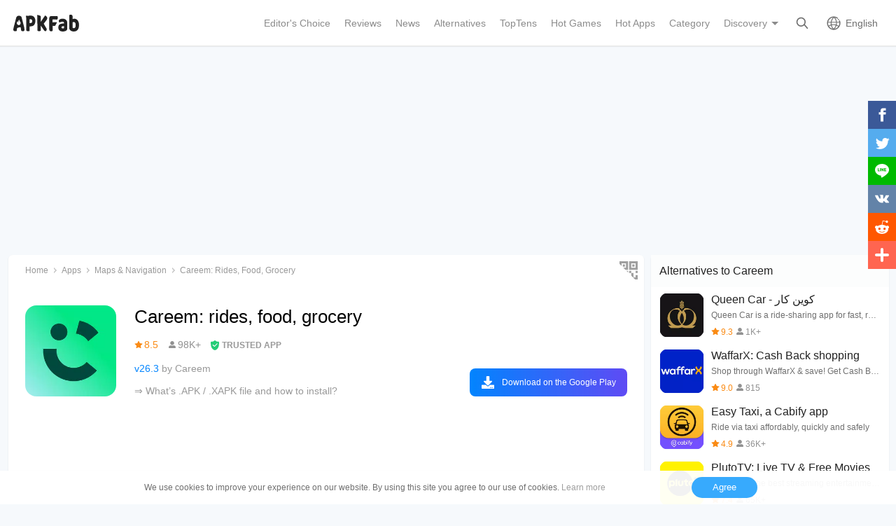

--- FILE ---
content_type: text/html; charset=UTF-8
request_url: https://apkfab.com/careem-car-booking-app/com.careem.acma
body_size: 14843
content:
<!DOCTYPE html>
<html lang="en">
<head>
    <title>Careem: rides, food, grocery APK 26.3 for Android – Download Careem: rides, food, grocery XAPK (APK Bundle) Latest Version from APKFab.com</title>
    <meta name="description" content="Careem: rides, food, grocery 26.3 latest version XAPK (APK Bundle) Download by Careem for Android free online at APKFab.com. Order food, get groceries, book a taxi, and more. Simple, Convenient, Secure.">
    <meta http-equiv="Content-Type" content="text/html; charset=utf-8">
    <meta name="csrf-token" content="CAUEymlToTLMzjkS1hV8Z3TxyN2U2V6v2koJBXL8">
    <meta name="referrer" content="unsafe-url">
    <meta name="viewport" content="width=device-width,initial-scale=1.0,minimum-scale=1.0,maximum-scale=1.0">
    <meta name="monetag" content="5c042e44f1774b9b2f9c72d665ccaf58">
    <meta property="og:type" content="website">
    <meta property="og:site_name" content="APKFab">
    <meta property="og:url" content="https://apkfab.com/careem-car-booking-app/com.careem.acma">
    <meta property="og:title" content="Careem: rides, food, grocery APK 26.3 for Android – Download Careem: rides, food, grocery XAPK (APK Bundle) Latest Version from APKFab.com">
    <meta property="og:image" content="https://image.winudf.com/v2/image1/Y29tLmNhcmVlbS5hY21hX2ljb25fMTY4MzU0MDA0OF8wOTE/icon.png?w=&amp;fakeurl=1">
    <meta property="og:description" content="Careem: rides, food, grocery 26.3 latest version XAPK (APK Bundle) Download by Careem for Android free online at APKFab.com. Order food, get groceries, book a taxi, and more. Simple, Convenient, Secure.">
    <link href="https://apkfab.com/favicon.ico" rel="shortcut icon">
    <link rel="canonical" href="https://apkfab.com/careem-car-booking-app/com.careem.acma">
    <link rel="amphtml" href="https://apkfab.com/careem-car-booking-app/com.careem.acma/amp">
    <link rel="alternate" href="https://apkfab.com/careem-car-booking-app/com.careem.acma" hreflang="x-default">
    <link rel="alternate" href="https://apkfab.com/careem-car-booking-app/com.careem.acma" hreflang="en">
    <link rel="alternate" href="https://apkfab.com/zh/careem-car-booking-app/com.careem.acma" hreflang="zh-Hant">
    <link rel="alternate" href="https://apkfab.com/jp/careem-car-booking-app/com.careem.acma" hreflang="ja">
    <link rel="alternate" href="https://apkfab.com/de/careem-car-booking-app/com.careem.acma" hreflang="de">
    <link rel="alternate" href="https://apkfab.com/it/careem-car-booking-app/com.careem.acma" hreflang="it-IT">
    <link rel="alternate" href="https://apkfab.com/es/careem-car-booking-app/com.careem.acma" hreflang="es-ES">
    <link rel="alternate" href="https://apkfab.com/ru/careem-car-booking-app/com.careem.acma" hreflang="ru-RU">
    <link rel="alternate" href="https://apkfab.com/br/careem-car-booking-app/com.careem.acma" hreflang="pt-BR">
    <link rel="stylesheet" href="https://apkfab.com/css/detail.css?id=7de0acabc76f7cd6470e">
    <link rel="manifest" href="https://apkfab.com/manifest.json">
        <script>
        const percentage = 79;
        const uid = "7dc243fe-fd8d-11f0-980d-9a7dab6af5b3";
        const ad_percentage = 100;
        console.log('uid ', uid, ' percentage ', percentage, '  config ', ad_percentage);
    </script>
    <script async src="https://www.googletagmanager.com/gtag/js?id=G-2C8SKDWBPK"></script>
    <script>
        window.dataLayer = window.dataLayer || [];
        function gtag(){dataLayer.push(arguments);}
        gtag('js', new Date());
        gtag('config', 'G-2C8SKDWBPK');
    </script>
        <script async src="https://pagead2.googlesyndication.com/pagead/js/adsbygoogle.js?client=ca-pub-6856403849032290"
crossorigin="anonymous"></script>
    <script>
        (function() {
            const keyUserInteraction = '__first_interaction_type__';

            window.__firstInteractionType = localStorage.getItem(keyUserInteraction) || null;

            const interactionEventsConfig = [
                { name: 'click', target: document },
                { name: 'keydown', target: document },
                { name: 'mousemove', target: document },
                { name: 'touchstart', target: document, options: { passive: true } },
                { name: 'scroll', target: window, options: { passive: true } },
            ];

            function handleFirstInteraction(event) {
                if (window.__firstInteractionType) {
                return;
                }

                const eventType = event.type;

                window.__firstInteractionType = eventType;

                if (window._reporter) {
                    window._reporter.setPublicParams({
                        first_interaction: eventType,
                    });
                }

                localStorage.setItem(keyUserInteraction, eventType);

                removeInteractionListeners();
            }

            function attachInteractionListeners() {
                if (!window.__firstInteractionType) {
                interactionEventsConfig.forEach(({ name, target, options }) => {
                    target.addEventListener(name, handleFirstInteraction, options);
                });

                return;
                }

            }

            function removeInteractionListeners() {
                interactionEventsConfig.forEach(({ name, target, options }) => {
                target.removeEventListener(name, handleFirstInteraction, options);
                });
            }

            attachInteractionListeners();
        })();
    </script>
</head>
<body >
<header id="header" >
    <a href="https://apkfab.com" id="logo"></a>
    <div class="menu_box_big">
                    <div class="item">
                <div class="current-lang">English</div>
                            <div class="item-option item-lang item-more" style="display: none">
                                    <a href="https://apkfab.com/careem-car-booking-app/com.careem.acma">English</a>
                                    <a href="https://apkfab.com/zh/careem-car-booking-app/com.careem.acma">繁體中文</a>
                                    <a href="https://apkfab.com/jp/careem-car-booking-app/com.careem.acma">日本語</a>
                                    <a href="https://apkfab.com/de/careem-car-booking-app/com.careem.acma">Deutsch</a>
                                    <a href="https://apkfab.com/it/careem-car-booking-app/com.careem.acma">Italiano</a>
                                    <a href="https://apkfab.com/es/careem-car-booking-app/com.careem.acma">Español</a>
                                    <a href="https://apkfab.com/ru/careem-car-booking-app/com.careem.acma">Pусский</a>
                                    <a href="https://apkfab.com/br/careem-car-booking-app/com.careem.acma">Português</a>
                                    <div class="clear"></div>
                </div>
                        </div>
                <a href="https://apkfab.com/search" class="item search-icon "></a>
        <div class="menu_box_menu left-menu">
            <a href="https://apkfab.com" class="item home"><span>Home</span></a>
            <a href="https://apkfab.com/editor-choice" class="item editor-choice"><span>Editor's Choice</span></a>
                    <a href="https://apkfab.com/review" class="item review"><span>Reviews</span></a>
            <a href="https://apkfab.com/news" class="item news"><span>News</span></a>
            <a href="https://apkfab.com/app-alternatives" class="item app-alternatives"><span>Alternatives</span></a>
                    <a href="https://apkfab.com/toptens" class="item top-tens"><span>TopTens</span></a>
                    <a href="https://apkfab.com/games" class="item games"><span>Hot Games</span></a>
            <a href="https://apkfab.com/apps" class="item apps"><span>Hot Apps</span></a>
            <a href="https://apkfab.com/category" class="item category"><span>Category</span></a>
            <div class="item">
                <i class="triangle">Discovery</i>
                <div class="item-option" style="display: none">
                    <a href="https://apkfab.com/pre-register" class="pre-register">Pre-Register</a>
                    <a href="https://apkfab.com/on-sale" class="on-sale">Limited-Time Sale</a>
                    <a href="https://apkfab.com/free-apk-download" class="free-apk-download">APK Downloader</a>
                    <a href="https://apkfab.com/upload-apk-file" class="upload-apk">APK Upload</a>
                    <a href="https://apkfab.com/apk-downloader-browser-extension" class="browser-extension">Chrome Extension</a>
                    <a href="https://apkfab.com/apkfab/com.apkfab.hormes" class="xapk-manager">APKFab APP</a>
                </div>
            </div>
        </div>
        <button id="menu_button"></button>
    </div>
</header>
    <main class="container detail_container"
          data-type="pkg"
          data-pkg="com.careem.acma"
          itemscope
          itemtype="http://schema.org/MobileApplication">
                <script>
        window.adDetailTopGroup = "adsense";
    </script>

    
        
            
        <ins class="adsbygoogle"
                     style="display:block;min-height: 200px;margin: 0 12px 8px;"
                     data-ad-client="ca-pub-6856403849032290"
                     data-ad-slot="9066571222"
                     data-ad-format="auto"
                     data-full-width-responsive="true"></ins>
                <script>
                    (adsbygoogle = window.adsbygoogle || []).push({});
                </script>
    


        <div class="left">
            <div class="left_box">
                <div class="box">
                    <ol class="bread_crumbs" itemscope itemtype="https://schema.org/BreadcrumbList">
    <li itemprop="itemListElement" itemscope itemtype="https://schema.org/ListItem">
        <a itemprop="item" href="https://apkfab.com">
            <span itemprop="name">Home</span>
        </a>
        <meta itemprop="position" content="1" />
    </li>
    <li itemprop="itemListElement" itemscope itemtype="https://schema.org/ListItem">
        <a itemscope itemtype="https://schema.org/WebPage" itemprop="item"
           itemid="https://apkfab.com/apps"
           href="https://apkfab.com/apps">
            <span itemprop="name">Apps</span>
        </a>
        <meta itemprop="position" content="2" />
    </li>
    <li itemprop="itemListElement" itemscope itemtype="https://schema.org/ListItem">
        <a itemscope itemtype="https://schema.org/WebPage" itemprop="item"
           itemid="https://apkfab.com/category/apps/maps-and-navigation" href="https://apkfab.com/category/apps/maps-and-navigation">
            <span itemprop="name">Maps &amp; Navigation</span>
        </a>
        <meta itemprop="position" content="3" />
    </li>
    <li itemprop="itemListElement" itemscope itemtype="https://schema.org/ListItem">
        <span itemprop="name">Careem: rides, food, grocery</span>
        <meta itemprop="position" content="4" />
    </li>
</ol>
                                        <div class="qrcode_btn" data-fancybox data-src="#detail_qrcode"><span></span></div>
                    
                    <div class="detail_banner">
                        <img src="https://image.winudf.com/v2/image1/Y29tLmNhcmVlbS5hY21hX2ljb25fMTY4MzU0MDA0OF8wOTE/icon.png?fakeurl=1&amp;h=240&amp;type=webp" class="icon lazy" itemprop="image"
                             alt="Careem: rides, food, grocery XAPK download"/>
                        <h1 itemprop="name">Careem: rides, food, grocery</h1>
                        <p>
                            <span class="rating" itemprop="aggregateRating" itemscope itemtype="http://schema.org/AggregateRating">
                                <span class="star_icon" itemprop="ratingValue">8.5</span>
                                <meta itemprop="ratingCount" content="98710"/>
                                <meta itemprop="bestRating" content="10"/>
                                <meta itemprop="worstRating" content="1"/>
                            </span>

                                                            <span class="review_icon">98K+</span>
                            
                                <span class="security" data-fancybox data-src="#details-safe">TRUSTED APP</span>
                        </p>
                        <p>
                                                            <span style="color: #0284fe;">v26.3</span>
                            
                                                            by 
                                                                    <span class="developers" itemprop="publisher">Careem</span>
                                                                                    </p>

                                                <p>
                            <a href="https://apkfab.com/how-to-install-apk-xapk" target="_blank" title="&rArr; What&rsquo;s .APK / .XAPK file and how to install?">
                                &rArr; What&rsquo;s .APK / .XAPK file and how to install?
                            </a>
                        </p>
                        
                        <div class="button_box">
                            
                            <div class="new_detail_price">
                                <span itemscope itemprop="offers" itemtype="https://schema.org/Offer">
                                                                    <meta itemprop="price" content="0.00"/>
                                    <meta itemprop="priceCurrency" content="USD"/>
                                    <meta itemprop="availability" content="https://schema.org/InStock"/>
                                </span>
                                                            </div>

                            
                            
                            
                                                                                                    
                                        <a class="down_btn" href="https://apkfab.com/go?rd=com.careem.acma" target="_blank" rel="nofollow" title="Careem: rides, food, grocery Download" data-ga-event="download_click">
                                             Download on the Google Play
                                        </a>
                                                                            
                                        
                                                                                                
                                                    </div>
                    </div>
                    <div style="min-height: 200px;margin-top: 5px;text-align: center;">
                                        <ins class="adsbygoogle"
                                 style="display:block;min-height: 200px;margin-top: 5px;"
                                 data-ad-client="ca-pub-6856403849032290"
                                 data-ad-slot="3020037626"
                                 data-ad-format="auto"
                                 data-full-width-responsive="true"></ins>
                            <script>
                                (adsbygoogle = window.adsbygoogle || []).push({});
                            </script>
    


                    </div>
                                    <div class="screenshots_swiper">
                        <div class="swiper-container swiper">
                            <div class="swiper-wrapper">
                                                                    <a href="https://image.winudf.com/v2/image1/Y29tLmNhcmVlbS5hY21hX3NjcmVlbl8wXzE3NDEyNTc0NjNfMDc0/screen-0.jpg?fakeurl=1" itemprop="screenshot" data-fancybox="img" rel="nofollow" class="swiper-slide">
                                        <img src="https://apkfab.com/images/placeholder-transparent.png" data-src="https://image.winudf.com/v2/image1/Y29tLmNhcmVlbS5hY21hX3NjcmVlbl8wXzE3NDEyNTc0NjNfMDc0/screen-0.jpg?fakeurl=1&amp;h=360&amp;type=webp" class="lazy" height="240"
                                             alt="Careem: rides, food, grocery XAPK download"/>
                                    </a>
                                                                    <a href="https://image.winudf.com/v2/image1/Y29tLmNhcmVlbS5hY21hX3NjcmVlbl8xXzE3NDEyNTc0NjNfMDk0/screen-1.jpg?fakeurl=1" itemprop="screenshot" data-fancybox="img" rel="nofollow" class="swiper-slide">
                                        <img src="https://apkfab.com/images/placeholder-transparent.png" data-src="https://image.winudf.com/v2/image1/Y29tLmNhcmVlbS5hY21hX3NjcmVlbl8xXzE3NDEyNTc0NjNfMDk0/screen-1.jpg?fakeurl=1&amp;h=360&amp;type=webp" class="lazy" height="240"
                                             alt="Careem: rides, food, grocery XAPK download"/>
                                    </a>
                                                                    <a href="https://image.winudf.com/v2/image1/Y29tLmNhcmVlbS5hY21hX3NjcmVlbl8yXzE3NjA2MzUxNDJfMDY1/screen-2.jpg?fakeurl=1" itemprop="screenshot" data-fancybox="img" rel="nofollow" class="swiper-slide">
                                        <img src="https://apkfab.com/images/placeholder-transparent.png" data-src="https://image.winudf.com/v2/image1/Y29tLmNhcmVlbS5hY21hX3NjcmVlbl8yXzE3NjA2MzUxNDJfMDY1/screen-2.jpg?fakeurl=1&amp;h=360&amp;type=webp" class="lazy" height="240"
                                             alt="Careem: rides, food, grocery XAPK download"/>
                                    </a>
                                                                    <a href="https://image.winudf.com/v2/image1/Y29tLmNhcmVlbS5hY21hX3NjcmVlbl8zXzE3NDEyNTc0NjVfMDM3/screen-3.jpg?fakeurl=1" itemprop="screenshot" data-fancybox="img" rel="nofollow" class="swiper-slide">
                                        <img src="https://apkfab.com/images/placeholder-transparent.png" data-src="https://image.winudf.com/v2/image1/Y29tLmNhcmVlbS5hY21hX3NjcmVlbl8zXzE3NDEyNTc0NjVfMDM3/screen-3.jpg?fakeurl=1&amp;h=360&amp;type=webp" class="lazy" height="240"
                                             alt="Careem: rides, food, grocery XAPK download"/>
                                    </a>
                                                                    <a href="https://image.winudf.com/v2/image1/Y29tLmNhcmVlbS5hY21hX3NjcmVlbl80XzE3NDEyNTc0NjVfMDAz/screen-4.jpg?fakeurl=1" itemprop="screenshot" data-fancybox="img" rel="nofollow" class="swiper-slide">
                                        <img src="https://apkfab.com/images/placeholder-transparent.png" data-src="https://image.winudf.com/v2/image1/Y29tLmNhcmVlbS5hY21hX3NjcmVlbl80XzE3NDEyNTc0NjVfMDAz/screen-4.jpg?fakeurl=1&amp;h=360&amp;type=webp" class="lazy" height="240"
                                             alt="Careem: rides, food, grocery XAPK download"/>
                                    </a>
                                                                    <a href="https://image.winudf.com/v2/image1/Y29tLmNhcmVlbS5hY21hX3NjcmVlbl81XzE3NDEwMzUzODBfMDQy/screen-5.jpg?fakeurl=1" itemprop="screenshot" data-fancybox="img" rel="nofollow" class="swiper-slide">
                                        <img src="https://apkfab.com/images/placeholder-transparent.png" data-src="https://image.winudf.com/v2/image1/Y29tLmNhcmVlbS5hY21hX3NjcmVlbl81XzE3NDEwMzUzODBfMDQy/screen-5.jpg?fakeurl=1&amp;h=360&amp;type=webp" class="lazy" height="240"
                                             alt="Careem: rides, food, grocery XAPK download"/>
                                    </a>
                                                                    <a href="https://image.winudf.com/v2/image1/Y29tLmNhcmVlbS5hY21hX3NjcmVlbl82XzE3NDEwMzUzODFfMDUy/screen-6.jpg?fakeurl=1" itemprop="screenshot" data-fancybox="img" rel="nofollow" class="swiper-slide">
                                        <img src="https://apkfab.com/images/placeholder-transparent.png" data-src="https://image.winudf.com/v2/image1/Y29tLmNhcmVlbS5hY21hX3NjcmVlbl82XzE3NDEwMzUzODFfMDUy/screen-6.jpg?fakeurl=1&amp;h=360&amp;type=webp" class="lazy" height="240"
                                             alt="Careem: rides, food, grocery XAPK download"/>
                                    </a>
                                                                    <a href="https://image.winudf.com/v2/image1/Y29tLmNhcmVlbS5hY21hX3NjcmVlbl83XzE3NDEwMzUzODJfMDA5/screen-7.jpg?fakeurl=1" itemprop="screenshot" data-fancybox="img" rel="nofollow" class="swiper-slide">
                                        <img src="https://apkfab.com/images/placeholder-transparent.png" data-src="https://image.winudf.com/v2/image1/Y29tLmNhcmVlbS5hY21hX3NjcmVlbl83XzE3NDEwMzUzODJfMDA5/screen-7.jpg?fakeurl=1&amp;h=360&amp;type=webp" class="lazy" height="240"
                                             alt="Careem: rides, food, grocery XAPK download"/>
                                    </a>
                                                            </div>
                            <div class="swiper-button-prev"></div>
                            <div class="swiper-button-next"></div>
                        </div>
                    </div>
                
                    
                    <div class="new_detail_describe">
                                                                        <h4>About Careem</h4>
                        <div class="item">Careem (Package Name: com.careem.acma) is developed by Careem and the latest version of Careem: rides, food, grocery 26.3 was updated on January 26, 2026. Careem: rides, food, grocery is in the category of Maps &amp; Navigation with the feature Carpool Option. You can check all apps from the developer of Careem: rides, food, grocery and find 200 alternative apps to Careem: rides, food, grocery on Android. Careem: rides, food, grocery is listed in Top 10 Taxi Apps for a Safe Ride. Currently this app is for free.&nbsp;This app can be downloaded on Android 6.0+ on APKFab or Google Play.&nbsp;All APK/XAPK files on APKFab.com are original and 100% safe with fast download.</div>

                                            <div class="item" itemprop="description">Meet Careem, the everything app for your everyday needs. Our playground — EAT, GET, GO &amp; PAY - is the all-in-one app and has your back. Need to order your favorite meal? Stock up on groceries? Book a ride? It’s all just a tap away. Oh, and if you love a good deal, Careem Plus is your VIP pass to unlimited savings and exclusive perks.<br>EAT Whenever You Like<br>Don’t let food cravings ruin your day. Be it banana pancakes, burritos, or biriyani, with Careem, get your favorites delivered straight to your doorstep. Our food delivery app runs on quality, so you get the best food delivery. <br>Looking for an easy food delivery service? We make ordering effortless, with real-time tracking so you know exactly when to set the table.<br>If you’re out and about, Careem Food lets you explore best restaurants with delicious discounts. Also, Careem Plus subscribers get to skip the delivery fee and enjoy exclusive savings. That’s more food, less fuss.<br>DINEOUT: Unlock Exclusive Restaurant Deals with Careem Plus<br>Enjoy up to 50% off at top restaurants with Careem DineOut. Whether it’s brunch, dinner, or a late-night feast, indulge in amazing meals while saving big. No vouchers, no hassle—just effortless dining and great discounts. Explore, book, and savor delicious food today!<br>GET Anything, Anytime with Careem Groceries<br>Careem Groceries is your all-in-one solution for groceries and more! Whether you&#39;re dealing with a late-night snack craving or a last-minute grocery emergency, Careem Groceries offers a quick delivery service that brings your essentials to your door in as little as 15 minutes. From fresh milk, eggs, and bread to your favorite snacks, Careem has everything you need, right when you need it. Trusted by millions, Careem Groceries makes grocery shopping effortless with over 1000+ items delivered right on time. Shop for milk, fresh fruits &amp; vegetables, kitchen essentials, and more with ease. Enjoy a seamless app experience and high quality groceries delivered straight to your doorstep. <br>- Best quality and price for fresh fruits &amp; vegetables<br>- Milk, bread, butter, eggs, cheese, &amp; other daily groceries<br>- Snacks, biscuits, chips, ice cream, chocolates, cold drinks<br>- Rice, Lentils, oil, spices<br>- Personal care, detergent, cleaning supplies<br>- Emergency medicines, thermometer<br>- Smartwatches, Laptops, Smartphones &amp; PlayStation5<br>But that&#39;s not all! Careem also offers a range of additional services to make your life easier, including laundry services, home cleaning, and salon &amp; spa bookings—all available right from the app. Whatever you need, Careem is here to deliver it fast and conveniently.<br>GO Anywhere With Ease.<br>Getting from A to B shouldn’t be a trauma. With Careem, you can book a ride in seconds or schedule a pick-up and drop-off for later. From Hala Taxi to private car services, there’s an option for every budget and mood. Want to beat traffic? Hop on a Careem Bike and cruise through the city. Ride tracking means you’ll always know exactly where you’re headed, and with instant booking, you won’t be left waiting.<br>PAY Anyone, Anywhere<br>Who carries cash anymore? With Careem Pay, splitting bills, sending money, and paying for services is as easy as ordering a ride. Settle up with friends, pay your bills, or send money across borders, all from your phone. It’s simple, seamless, and secure.<br>Brand Feature That Brings A Smile<br>All you need, one tap away<br>Rides, food, groceries, payments—whatever you need, Careem’s got it. <br>Welcome perks that make you smile<br>First time? We’ve got deals waiting just for you! Unlock the best discounts with Careems hot offers and promos.<br>On time, every time<br>With our supercharged delivery network, your orders arrive exactly when they should. No delays, no drama!<br>Download Careem now and take back your time—because you’ve got better things to do!</div>
                    
                        
                        <div class="more">
                            <span>Read More</span>
                        </div>
                    </div>

                    
                                    <div class="new_detail_tag">
                                                                                                                        <a href="https://apkfab.com/toptens/top-10-taxi-apps-for-a-safe-ride" title="Top 10 Taxi Apps for a Safe Ride" class="topTen">Taxi Apps</a>
                                                                                                                                                                                    <a href="https://apkfab.com/toptens/10-best-car-rental-apps" title="10 Best Car Rental Apps" class="topTen">Car Rental Apps</a>
                                                                                                                                                                                    <a href="https://apkfab.com/category/apps/maps-and-navigation" title="Maps &amp; Navigation" class="genre">Maps &amp; Navigation</a>
                                                                                                                                                                                    <a href="https://apkfab.com/tag/carpool-option" title="Carpool Option" class="tag">Carpool Option</a>
                                                                                                        </div>
                
                </div>

                
                
                
                                    <div class="box details_article">
                        <div class="title">
                            Related Articles                            <a href="https://apkfab.com/review" class="link">More</a>
                        </div>
                        <div class="swiper-container article">
                            <div class="swiper-wrapper">
                                                                    <a href="https://apkfab.com/toptens/top-10-taxi-apps-for-a-safe-ride" title="Top 10 Taxi Apps for a Safe Ride" class="swiper-slide">
                                        <span>Top 10 Taxi Apps for a Safe Ride</span>
                                        <img class="lazy" height="180" alt="Top 10 Taxi Apps for a Safe Ride"
                                             src="https://apkfab.com/images/placeholder-transparent.png"
                                             data-src="https://img.apkfab.com/v2/img/f/c/7/PH8F2AckvOh0cdnLfmmz9GKbaOUn7vR9B9XJ8alG.jpeg?h=320&amp;type=webp"/>
                                    </a>
                                                                    <a href="https://apkfab.com/toptens/10-best-car-rental-apps" title="10 Best Car Rental Apps" class="swiper-slide">
                                        <span>10 Best Car Rental Apps</span>
                                        <img class="lazy" height="180" alt="10 Best Car Rental Apps"
                                             src="https://apkfab.com/images/placeholder-transparent.png"
                                             data-src="https://img.apkfab.com/v2/img/f/6/b/R9g7ZG2Z8j2r4UqfJ7xF4lOpCQ30eaXqnehe7Zuq.jpeg?h=320&amp;type=webp"/>
                                    </a>
                                                                    <a href="https://apkfab.com/toptens/top-10-transportation-apps" title="Top 10 Transportation Apps" class="swiper-slide">
                                        <span>Top 10 Transportation Apps</span>
                                        <img class="lazy" height="180" alt="Top 10 Transportation Apps"
                                             src="https://apkfab.com/images/placeholder-transparent.png"
                                             data-src="https://image.winudf.com/v2/image1/Y29tLm9sYWNhYnMuY3VzdG9tZXJfYmFubmVyXzE1NTUyODgwNzVfMDUy/banner.jpg?fakeurl=1&amp;h=320&amp;type=webp"/>
                                    </a>
                                                            </div>
                            <div class="swiper-button-prev"></div>
                            <div class="swiper-button-next"></div>
                        </div>
                    </div>
                
                
                
            
                            <div class="version_history">
    <div class="big_title">
                    Previous Versions            <a href="https://apkfab.com/careem-car-booking-app/com.careem.acma/versions">More</a>
            </div>
                <div class="list">
            <div class="package_info open_info">
                <img src="https://image.winudf.com/v2/image1/Y29tLmNhcmVlbS5hY21hX2ljb25fMTY4MzU0MDA0OF8wOTE/icon.png?fakeurl=1&amp;h=240&amp;type=webp" class="icon lazy" width="50" height="50" alt="Careem: rides, food, grocery"/>
                <div class="title">
                    <span class="name">Careem: rides, food, grocery</span>
                    <span class="version">26.3</span>
                                            <span class="xapk">XAPK</span>
                        <span class="obb">APKs</span>
                                    </div>
                <div class="text">
                    <span>January 26, 2026</span>
                    <span>55.65 MB</span>
                </div>
            </div>
            <div class="info-fix">
                <div class="info_box">
                                                                        <p><strong>Requires Android: </strong>Android 6.0+</p>
                                                                            <p><strong>Architecture: </strong>
                                armeabi-v7a
                            </p>
                                                <p><strong>Screen DPI: </strong>nodpi</p>
                        <p class="word-break"><strong>SHA1: </strong>266b4e19d84b29326f715a4998a072ad57a4a5f5</p>
                        <p><strong>Size: </strong>55.65 MB</p>
                                                            </div>
                
            </div>
            <div class="v_h_button button_down ">
                                    <a class="down" href="https://apkfab.com/careem-car-booking-app/com.careem.acma/download?sha1=266b4e19d84b29326f715a4998a072ad57a4a5f5"><span>Download</span></a>
                            </div>
        </div>
                    <div class="list">
            <div class="package_info open_info">
                <img src="https://image.winudf.com/v2/image1/Y29tLmNhcmVlbS5hY21hX2ljb25fMTY4MzU0MDA0OF8wOTE/icon.png?fakeurl=1&amp;h=240&amp;type=webp" class="icon lazy" width="50" height="50" alt="Careem: rides, food, grocery"/>
                <div class="title">
                    <span class="name">Careem: rides, food, grocery</span>
                    <span class="version">26.2</span>
                                            <span class="xapk">XAPK</span>
                        <span class="obb">APKs</span>
                                    </div>
                <div class="text">
                    <span>January 25, 2026</span>
                    <span>59.03 MB</span>
                </div>
            </div>
            <div class="info-fix">
                <div class="info_box">
                                            <div class="table">
                            <div class="table-row table-head">
                                <div class="table-cell">Variant</div>
                                <div class="table-cell">Arch</div>
                                <div class="table-cell">Version</div>
                                <div class="table-cell">DPI</div>
                                <div class="table-cell"></div>
                            </div>
                                                            <div class="table-row">
                                    <div class="table-cell">
                                        <div class="popup" data-fancybox data-src="#popup_260201_0">
                                            <p>260201</p>
                                            <p>January 25, 2026</p>
                                        </div>
                                        <div class="ver-info" id="popup_260201_0"
                                             style="display: none">
                                            <div class="ver-info-top">
                                                <strong>Careem: rides, food, grocery</strong>
                                                <span>26.2</span>
                                                <span>(260201)</span>
                                            </div>
                                            <div class="ver-info-m">
                                                                                                    <p><strong>Requires Android: </strong>Android 6.0+</p>
                                                                                                                                                    <p><strong>Architecture: </strong>
                                                        arm64-v8a, armeabi-v7a

                                                    </p>
                                                                                                <p><strong>Screen DPI: </strong>nodpi</p>
                                                <p class="word-break"><strong>SHA1: </strong>3244405abd599a3e23fe6fce89d0a665eb350701</p>
                                                                                                    <p><strong>Base APK: </strong>com.careem.acma.apk</p>
                                                    <p><strong>Split APKs: </strong>config.arm64_v8a, config.armeabi_v7a, config.mdpi, config.tvdpi, config.xhdpi, config.xxhdpi, config.xxxhdpi</p>
                                                                                                <p><strong>Size: </strong>59.03 MB</p>
                                                                                                <div>
                                                    <a class="down_btn" href="https://apkfab.com/careem-car-booking-app/com.careem.acma/download?sha1=3244405abd599a3e23fe6fce89d0a665eb350701">Download XAPK</a>
                                                </div>
                                            </div>
                                        </div>
                                    </div>
                                    <div class="table-cell">
                                        arm64-v8a, armeabi-v7a
                                    </div>
                                    <div class="table-cell">Android 6.0+</div>
                                    <div class="table-cell">nodpi</div>
                                    <div class="table-cell">
                                        <a href="https://apkfab.com/careem-car-booking-app/com.careem.acma/download?sha1=3244405abd599a3e23fe6fce89d0a665eb350701" class="down_text">Download XAPK</a>
                                        <a href="https://apkfab.com/careem-car-booking-app/com.careem.acma/download?sha1=3244405abd599a3e23fe6fce89d0a665eb350701" class="down-button"></a>
                                    </div>
                                </div>
                                                            <div class="table-row">
                                    <div class="table-cell">
                                        <div class="popup" data-fancybox data-src="#popup_260201_1">
                                            <p>260201</p>
                                            <p>January 25, 2026</p>
                                        </div>
                                        <div class="ver-info" id="popup_260201_1"
                                             style="display: none">
                                            <div class="ver-info-top">
                                                <strong>Careem: rides, food, grocery</strong>
                                                <span>26.2</span>
                                                <span>(260201)</span>
                                            </div>
                                            <div class="ver-info-m">
                                                                                                    <p><strong>Requires Android: </strong>Android 6.0+</p>
                                                                                                                                                    <p><strong>Architecture: </strong>
                                                        armeabi-v7a

                                                    </p>
                                                                                                <p><strong>Screen DPI: </strong>nodpi</p>
                                                <p class="word-break"><strong>SHA1: </strong>26f5b09c6730593d9b976ad09c41fd55b640a4eb</p>
                                                                                                    <p><strong>Base APK: </strong>com.careem.acma.apk</p>
                                                    <p><strong>Split APKs: </strong>config.armeabi_v7a, config.tvdpi</p>
                                                                                                <p><strong>Size: </strong>55.18 MB</p>
                                                                                                <div>
                                                    <a class="down_btn" href="https://apkfab.com/careem-car-booking-app/com.careem.acma/download?sha1=26f5b09c6730593d9b976ad09c41fd55b640a4eb">Download XAPK</a>
                                                </div>
                                            </div>
                                        </div>
                                    </div>
                                    <div class="table-cell">
                                        armeabi-v7a
                                    </div>
                                    <div class="table-cell">Android 6.0+</div>
                                    <div class="table-cell">nodpi</div>
                                    <div class="table-cell">
                                        <a href="https://apkfab.com/careem-car-booking-app/com.careem.acma/download?sha1=26f5b09c6730593d9b976ad09c41fd55b640a4eb" class="down_text">Download XAPK</a>
                                        <a href="https://apkfab.com/careem-car-booking-app/com.careem.acma/download?sha1=26f5b09c6730593d9b976ad09c41fd55b640a4eb" class="down-button"></a>
                                    </div>
                                </div>
                                                            <div class="table-row">
                                    <div class="table-cell">
                                        <div class="popup" data-fancybox data-src="#popup_260201_2">
                                            <p>260201</p>
                                            <p>January 25, 2026</p>
                                        </div>
                                        <div class="ver-info" id="popup_260201_2"
                                             style="display: none">
                                            <div class="ver-info-top">
                                                <strong>Careem: rides, food, grocery</strong>
                                                <span>26.2</span>
                                                <span>(260201)</span>
                                            </div>
                                            <div class="ver-info-m">
                                                                                                    <p><strong>Requires Android: </strong>Android 6.0+</p>
                                                                                                                                                    <p><strong>Architecture: </strong>
                                                        armeabi-v7a

                                                    </p>
                                                                                                <p><strong>Screen DPI: </strong>nodpi</p>
                                                <p class="word-break"><strong>SHA1: </strong>444766131a48440e8b23aeee8cecc69b10894d01</p>
                                                                                                    <p><strong>Base APK: </strong>com.careem.acma.apk</p>
                                                    <p><strong>Split APKs: </strong>config.armeabi_v7a, config.hdpi</p>
                                                                                                <p><strong>Size: </strong>99.07 MB</p>
                                                                                                <div>
                                                    <a class="down_btn" href="https://apkfab.com/careem-car-booking-app/com.careem.acma/download?sha1=444766131a48440e8b23aeee8cecc69b10894d01">Download XAPK</a>
                                                </div>
                                            </div>
                                        </div>
                                    </div>
                                    <div class="table-cell">
                                        armeabi-v7a
                                    </div>
                                    <div class="table-cell">Android 6.0+</div>
                                    <div class="table-cell">nodpi</div>
                                    <div class="table-cell">
                                        <a href="https://apkfab.com/careem-car-booking-app/com.careem.acma/download?sha1=444766131a48440e8b23aeee8cecc69b10894d01" class="down_text">Download XAPK</a>
                                        <a href="https://apkfab.com/careem-car-booking-app/com.careem.acma/download?sha1=444766131a48440e8b23aeee8cecc69b10894d01" class="down-button"></a>
                                    </div>
                                </div>
                                                    </div>
                                    </div>
                                <div class="info_box info-download">
                    <div class="table">
                        <div class="table-row table-head">
                            <div class="table-cell"></div>
                        </div>
                                                    <div class="table-row">
                                <div class="table-cell">
                                    <a href="https://apkfab.com/careem-car-booking-app/com.careem.acma/download?sha1=3244405abd599a3e23fe6fce89d0a665eb350701" class="down_text">Download XAPK</a>
                                    <a href="https://apkfab.com/careem-car-booking-app/com.careem.acma/download?sha1=3244405abd599a3e23fe6fce89d0a665eb350701" class="down-button"></a>
                                </div>
                            </div>
                                                    <div class="table-row">
                                <div class="table-cell">
                                    <a href="https://apkfab.com/careem-car-booking-app/com.careem.acma/download?sha1=26f5b09c6730593d9b976ad09c41fd55b640a4eb" class="down_text">Download XAPK</a>
                                    <a href="https://apkfab.com/careem-car-booking-app/com.careem.acma/download?sha1=26f5b09c6730593d9b976ad09c41fd55b640a4eb" class="down-button"></a>
                                </div>
                            </div>
                                                    <div class="table-row">
                                <div class="table-cell">
                                    <a href="https://apkfab.com/careem-car-booking-app/com.careem.acma/download?sha1=444766131a48440e8b23aeee8cecc69b10894d01" class="down_text">Download XAPK</a>
                                    <a href="https://apkfab.com/careem-car-booking-app/com.careem.acma/download?sha1=444766131a48440e8b23aeee8cecc69b10894d01" class="down-button"></a>
                                </div>
                            </div>
                                            </div>
                </div>
                
            </div>
            <div class="v_h_button button_down  open_button ">
                                    <button class="down"><span>3 Variants</span></button>
                    <div class="more-apk">
                        <span></span>
                    </div>
                            </div>
        </div>
                    <div class="list">
            <div class="package_info open_info">
                <img src="https://image.winudf.com/v2/image1/Y29tLmNhcmVlbS5hY21hX2ljb25fMTY4MzU0MDA0OF8wOTE/icon.png?fakeurl=1&amp;h=240&amp;type=webp" class="icon lazy" width="50" height="50" alt="Careem: rides, food, grocery"/>
                <div class="title">
                    <span class="name">Careem: rides, food, grocery</span>
                    <span class="version">26.1</span>
                                            <span class="xapk">XAPK</span>
                        <span class="obb">APKs</span>
                                    </div>
                <div class="text">
                    <span>January 13, 2026</span>
                    <span>55.06 MB</span>
                </div>
            </div>
            <div class="info-fix">
                <div class="info_box">
                                            <div class="table">
                            <div class="table-row table-head">
                                <div class="table-cell">Variant</div>
                                <div class="table-cell">Arch</div>
                                <div class="table-cell">Version</div>
                                <div class="table-cell">DPI</div>
                                <div class="table-cell"></div>
                            </div>
                                                            <div class="table-row">
                                    <div class="table-cell">
                                        <div class="popup" data-fancybox data-src="#popup_260100_0">
                                            <p>260100</p>
                                            <p>January 13, 2026</p>
                                        </div>
                                        <div class="ver-info" id="popup_260100_0"
                                             style="display: none">
                                            <div class="ver-info-top">
                                                <strong>Careem: rides, food, grocery</strong>
                                                <span>26.1</span>
                                                <span>(260100)</span>
                                            </div>
                                            <div class="ver-info-m">
                                                                                                    <p><strong>Requires Android: </strong>Android 6.0+</p>
                                                                                                                                                    <p><strong>Architecture: </strong>
                                                        armeabi-v7a

                                                    </p>
                                                                                                <p><strong>Screen DPI: </strong>nodpi</p>
                                                <p class="word-break"><strong>SHA1: </strong>083f23f46c3665a9403d8c26cf45e4aabf72f747</p>
                                                                                                    <p><strong>Base APK: </strong>com.careem.acma.apk</p>
                                                    <p><strong>Split APKs: </strong>config.armeabi_v7a, config.tvdpi</p>
                                                                                                <p><strong>Size: </strong>55.06 MB</p>
                                                                                                    <p><strong>What's New: </strong></p>
                                                    <div class="whats_new">
                                                        Schedule your next food delivery! Tap the &#39;Schedule&#39; button on any restaurant page to get started.
                                                    </div>
                                                                                                <div>
                                                    <a class="down_btn" href="https://apkfab.com/careem-car-booking-app/com.careem.acma/download?sha1=083f23f46c3665a9403d8c26cf45e4aabf72f747">Download XAPK</a>
                                                </div>
                                            </div>
                                        </div>
                                    </div>
                                    <div class="table-cell">
                                        armeabi-v7a
                                    </div>
                                    <div class="table-cell">Android 6.0+</div>
                                    <div class="table-cell">nodpi</div>
                                    <div class="table-cell">
                                        <a href="https://apkfab.com/careem-car-booking-app/com.careem.acma/download?sha1=083f23f46c3665a9403d8c26cf45e4aabf72f747" class="down_text">Download XAPK</a>
                                        <a href="https://apkfab.com/careem-car-booking-app/com.careem.acma/download?sha1=083f23f46c3665a9403d8c26cf45e4aabf72f747" class="down-button"></a>
                                    </div>
                                </div>
                                                            <div class="table-row">
                                    <div class="table-cell">
                                        <div class="popup" data-fancybox data-src="#popup_260100_1">
                                            <p>260100</p>
                                            <p>January 16, 2026</p>
                                        </div>
                                        <div class="ver-info" id="popup_260100_1"
                                             style="display: none">
                                            <div class="ver-info-top">
                                                <strong>Careem: rides, food, grocery</strong>
                                                <span>26.1</span>
                                                <span>(260100)</span>
                                            </div>
                                            <div class="ver-info-m">
                                                                                                    <p><strong>Requires Android: </strong>Android 6.0+</p>
                                                                                                                                                    <p><strong>Architecture: </strong>
                                                        armeabi-v7a

                                                    </p>
                                                                                                <p><strong>Screen DPI: </strong>nodpi</p>
                                                <p class="word-break"><strong>SHA1: </strong>610bc001fc8d3a91ebcc2644315bb26c85e4a63d</p>
                                                                                                    <p><strong>Base APK: </strong>com.careem.acma.apk</p>
                                                    <p><strong>Split APKs: </strong>config.armeabi_v7a, config.hdpi</p>
                                                                                                <p><strong>Size: </strong>98.69 MB</p>
                                                                                                    <p><strong>What's New: </strong></p>
                                                    <div class="whats_new">
                                                        Schedule your next food delivery! Tap the &#39;Schedule&#39; button on any restaurant page to get started.
                                                    </div>
                                                                                                <div>
                                                    <a class="down_btn" href="https://apkfab.com/careem-car-booking-app/com.careem.acma/download?sha1=610bc001fc8d3a91ebcc2644315bb26c85e4a63d">Download XAPK</a>
                                                </div>
                                            </div>
                                        </div>
                                    </div>
                                    <div class="table-cell">
                                        armeabi-v7a
                                    </div>
                                    <div class="table-cell">Android 6.0+</div>
                                    <div class="table-cell">nodpi</div>
                                    <div class="table-cell">
                                        <a href="https://apkfab.com/careem-car-booking-app/com.careem.acma/download?sha1=610bc001fc8d3a91ebcc2644315bb26c85e4a63d" class="down_text">Download XAPK</a>
                                        <a href="https://apkfab.com/careem-car-booking-app/com.careem.acma/download?sha1=610bc001fc8d3a91ebcc2644315bb26c85e4a63d" class="down-button"></a>
                                    </div>
                                </div>
                                                    </div>
                                    </div>
                                <div class="info_box info-download">
                    <div class="table">
                        <div class="table-row table-head">
                            <div class="table-cell"></div>
                        </div>
                                                    <div class="table-row">
                                <div class="table-cell">
                                    <a href="https://apkfab.com/careem-car-booking-app/com.careem.acma/download?sha1=083f23f46c3665a9403d8c26cf45e4aabf72f747" class="down_text">Download XAPK</a>
                                    <a href="https://apkfab.com/careem-car-booking-app/com.careem.acma/download?sha1=083f23f46c3665a9403d8c26cf45e4aabf72f747" class="down-button"></a>
                                </div>
                            </div>
                                                    <div class="table-row">
                                <div class="table-cell">
                                    <a href="https://apkfab.com/careem-car-booking-app/com.careem.acma/download?sha1=610bc001fc8d3a91ebcc2644315bb26c85e4a63d" class="down_text">Download XAPK</a>
                                    <a href="https://apkfab.com/careem-car-booking-app/com.careem.acma/download?sha1=610bc001fc8d3a91ebcc2644315bb26c85e4a63d" class="down-button"></a>
                                </div>
                            </div>
                                            </div>
                </div>
                
            </div>
            <div class="v_h_button button_down  open_button ">
                                    <button class="down"><span>2 Variants</span></button>
                    <div class="more-apk">
                        <span></span>
                    </div>
                            </div>
        </div>
                    <div class="list">
            <div class="package_info open_info">
                <img src="https://image.winudf.com/v2/image1/Y29tLmNhcmVlbS5hY21hX2ljb25fMTY4MzU0MDA0OF8wOTE/icon.png?fakeurl=1&amp;h=240&amp;type=webp" class="icon lazy" width="50" height="50" alt="Careem: rides, food, grocery"/>
                <div class="title">
                    <span class="name">Careem: rides, food, grocery</span>
                    <span class="version">26.0</span>
                                            <span class="apk">APK</span>
                                    </div>
                <div class="text">
                    <span>January 10, 2026</span>
                    <span>103.04 MB</span>
                </div>
            </div>
            <div class="info-fix">
                <div class="info_box">
                                                                        <p><strong>Requires Android: </strong>Android 6.0+</p>
                                                                            <p><strong>Architecture: </strong>
                                arm64-v8a, armeabi-v7a
                            </p>
                                                <p><strong>Screen DPI: </strong>nodpi</p>
                        <p class="word-break"><strong>SHA1: </strong>9565ab168f50e37293c40bbdcf1c7b68b11c3d94</p>
                        <p><strong>Size: </strong>103.04 MB</p>
                                                    <p><strong>What's New: </strong></p>
                            <div class="whats_new">
                                Schedule your next food delivery! Tap the &#39;Schedule&#39; button on any restaurant page to get started.
                            </div>
                                                            </div>
                
            </div>
            <div class="v_h_button button_down ">
                                    <a class="down" href="https://apkfab.com/careem-car-booking-app/com.careem.acma/download?sha1=9565ab168f50e37293c40bbdcf1c7b68b11c3d94"><span>Download</span></a>
                            </div>
        </div>
                                                                                                                                                                                                                                                                                </div>
            
                <div class="box">
                    <div class="detail_more_info">
    <div class="detail_title">More Information</div>
    <div class="item packageName">
        <p>Package Name:</p>
        <p>
            <a href="https://apkfab.com/careem-car-booking-app/com.careem.acma">com.careem.acma</a>
        </p>
    </div>

    <div class="item category">
        <p>Category:</p>
        <p>
            <a href="https://apkfab.com/category/apps/maps-and-navigation">
                <span itemprop="applicationSubCategory">Maps &amp; Navigation</span>
            </a>
            <a href="https://apkfab.com/apps">
                <span itemprop="applicationCategory">
                Apps
                </span>
            </a>
        </p>
    </div>

            <div class="item publish-date">
            <p>Update Date:</p>
            <p itemprop="datePublished">2026-01-26</p>
        </div>
    
    <div class="item version">
        <p>Latest Version:</p>
        <p itemprop="version">26.3</p>
    </div>

    <div class="item need-update">
        <p>Need Update:</p>
        <p>
            <a href="https://apkfab.com/report?package_id=com.careem.acma&amp;reason=update"
               target="_blank" rel="nofollow">Submit latest version</a>
        </p>
    </div>

            <div class="item get-it-on">
            <p>Available on:</p>
            <p>
                                    <a href="https://apkfab.com/go?rd=com.careem.acma" target="_blank"
                       rel="nofollow">Google Play</a>
                            </p>
        </div>
    
    <div class="item requirements">
        <p>Requirements:</p>
        <p>Android 6.0+</p>
        <meta itemprop="operatingSystem" content="ANDROID"/>
    </div>

    <div class="item report">
        <p>Report:</p>
        <p>
            <a href="https://apkfab.com/report?package_id=com.careem.acma" target="_blank"
               rel="nofollow">Flag as inappropriate</a>
        </p>
    </div>
    <div class="clear"></div>
</div>
                </div>

            </div>
        </div>
        <div class="right">
            
            
            <div class="box detail_related">
                <div class="title">
                                            Alternatives to Careem
                                    </div>
                                                            <a href="https://apkfab.com/queen-car-car-booking-app/com.queencar.users" class="item" title="Queen Car - کوین کار">
                            <div class="icon">
                                <img src="https://apkfab.com/images/placeholder-transparent.png"
                                     data-src="https://image.winudf.com/v2/image1/Y29tLnF1ZWVuY2FyLnVzZXJzX2ljb25fMTc2NzAyNTgyNl8wMDg/icon.png?fakeurl=1&amp;h=240&amp;type=webp" width="80" height="80" class="lazy"
                                     alt="Queen Car - کوین کار">
                            </div>
                            <div class="text">
                                <p>Queen Car - کوین کار</p>
                                <p> Queen Car is a ride-sharing app for fast, reliable rides in minutes. </p>
                                <p>
                                                                            <span class="star_icon">9.3</span>
                                                                                                                <span
                                            class="review_icon">1K+</span>
                                                                    </p>
                            </div>
                        </a>
                                                                                <a href="https://apkfab.com/waffarx-cash-back-shopping/com.waffarx" class="item" title="WaffarX: Cash Back shopping">
                            <div class="icon">
                                <img src="https://apkfab.com/images/placeholder-transparent.png"
                                     data-src="https://image.winudf.com/v2/image1/Y29tLndhZmZhcnhfaWNvbl8xNzQwNTAyMjI3XzA2MQ/icon.png?fakeurl=1&amp;h=240&amp;type=webp" width="80" height="80" class="lazy"
                                     alt="WaffarX: Cash Back shopping">
                            </div>
                            <div class="text">
                                <p>WaffarX: Cash Back shopping</p>
                                <p> Shop through WaffarX &amp; save! Get Cash Back on all your purchases! </p>
                                <p>
                                                                            <span class="star_icon">9.0</span>
                                                                                                                <span
                                            class="review_icon">815</span>
                                                                    </p>
                            </div>
                        </a>
                                                                                <a href="https://apkfab.com/easy-a-cabify-app/br.com.easytaxi" class="item" title="Easy Taxi, a Cabify app">
                            <div class="icon">
                                <img src="https://apkfab.com/images/placeholder-transparent.png"
                                     data-src="https://image.winudf.com/v2/image1/YnIuY29tLmVhc3l0YXhpX2ljb25fMTU2MjcwMTExNF8wNzE/icon.png?fakeurl=1&amp;h=240&amp;type=webp" width="80" height="80" class="lazy"
                                     alt="Easy Taxi, a Cabify app">
                            </div>
                            <div class="text">
                                <p>Easy Taxi, a Cabify app</p>
                                <p> Ride via taxi affordably, quickly and safely </p>
                                <p>
                                                                            <span class="star_icon">4.9</span>
                                                                                                                <span
                                            class="review_icon">36K+</span>
                                                                    </p>
                            </div>
                        </a>
                                                                                <a href="https://apkfab.com/pluto-tv-it-s-free-tv/tv.pluto.android" class="item" title="PlutoTV: Live TV &amp; Free Movies">
                            <div class="icon">
                                <img src="https://apkfab.com/images/placeholder-transparent.png"
                                     data-src="https://image.winudf.com/v2/image1/dHYucGx1dG8uYW5kcm9pZF9pY29uXzE3NjY0NTkwMzhfMDg0/icon.png?fakeurl=1&amp;h=240&amp;type=webp" width="80" height="80" class="lazy"
                                     alt="PlutoTV: Live TV &amp; Free Movies">
                            </div>
                            <div class="text">
                                <p>PlutoTV: Live TV &amp; Free Movies</p>
                                <p> Pluto TV is the best streaming entertainment app for free movies, series &amp; more </p>
                                <p>
                                                                            <span class="star_icon">7.4</span>
                                                                                                                <span
                                            class="review_icon">65K+</span>
                                                                    </p>
                            </div>
                        </a>
                                                                                <a href="https://apkfab.com/deliveroo-restaurant-delivery/com.deliveroo.orderapp" class="item" title="Deliveroo: Food &amp; Shopping">
                            <div class="icon">
                                <img src="https://apkfab.com/images/placeholder-transparent.png"
                                     data-src="https://image.winudf.com/v2/image1/Y29tLmRlbGl2ZXJvby5vcmRlcmFwcF9pY29uXzE1NTk3NDMyNjNfMDc0/icon.png?fakeurl=1&amp;h=240&amp;type=webp" width="80" height="80" class="lazy"
                                     alt="Deliveroo: Food &amp; Shopping">
                            </div>
                            <div class="text">
                                <p>Deliveroo: Food &amp; Shopping</p>
                                <p> Takeout, groceries &amp; retail delivered fast — all your favorites in one app </p>
                                <p>
                                                                            <span class="star_icon">9.2</span>
                                                                                                                <span
                                            class="review_icon">105K+</span>
                                                                    </p>
                            </div>
                        </a>
                                                                                                                                                                                                                    <a class="link" href="https://apkfab.com/careem-car-booking-app/com.careem.acma/alternatives">Read More</a>
                            </div>
                        <div class="box detail_related">
                <div class="title">Developer Apps</div>
                                                            <a href="https://apkfab.com/careem-now-food-delivery/com.roundmenu" class="item" title="Careem NOW: Order food &amp; more">
                            <div class="icon">
                                <img src="https://apkfab.com/images/placeholder-transparent.png"
                                     data-src="https://image.winudf.com/v2/image1/Y29tLnJvdW5kbWVudV9pY29uXzE1NTk2NDE3NTJfMDI2/icon.png?fakeurl=1&amp;h=240&amp;type=webp" width="80" height="80" class="lazy"
                                     alt="Careem NOW: Order food &amp; more">
                            </div>
                            <div class="text">
                                <p>Careem NOW: Order food &amp; more</p>
                                <p> Order food - and in select cities, get anything else picked up or purchased too </p>
                                <p>
                                                                            <span class="star_icon">8.7</span>
                                                                                                                <span
                                            class="review_icon">1K+</span>
                                                                    </p>
                            </div>
                        </a>
                                                                                <a href="https://apkfab.com/careem-bus/com.careem.bus.customer" class="item" title="Careem BUS">
                            <div class="icon">
                                <img src="https://apkfab.com/images/placeholder-transparent.png"
                                     data-src="https://image.winudf.com/v2/image1/Y29tLmNhcmVlbS5idXMuY3VzdG9tZXJfaWNvbl8xNTYwMzQ4MzgzXzA3OA/icon.png?fakeurl=1&amp;h=240&amp;type=webp" width="80" height="80" class="lazy"
                                     alt="Careem BUS">
                            </div>
                            <div class="text">
                                <p>Careem BUS</p>
                                <p> Get a bus at your convenience. </p>
                                <p>
                                                                            <span class="star_icon">8.4</span>
                                                                                                                <span
                                            class="review_icon">464</span>
                                                                    </p>
                            </div>
                        </a>
                                                                                <a href="https://apkfab.com/careem-bike/com.careem.bike" class="item" title="Careem BIKE">
                            <div class="icon">
                                <img src="https://apkfab.com/images/placeholder-transparent.png"
                                     data-src="https://image.winudf.com/v2/image1/Y29tLmNhcmVlbS5iaWtlX2ljb25fMTU4MDM4ODAwMl8wMDE/icon.png?fakeurl=1&amp;h=240&amp;type=webp" width="80" height="80" class="lazy"
                                     alt="Careem BIKE">
                            </div>
                            <div class="text">
                                <p>Careem BIKE</p>
                                <p> Careem BIKE, the official mobile app for Dubai's bike-sharing system. </p>
                                <p>
                                                                            <span class="star_icon">4.1</span>
                                                                                                                <span
                                            class="review_icon">98</span>
                                                                    </p>
                            </div>
                        </a>
                                                                </div>
                    </div>
        <div class="clear"></div>
        <div class="details_safe" id="details-safe" style="display: none">
            <div class="title">Safe to Download</div>
            <p>APKFab.com and the download link of this app are 100% safe. All download links of apps listed on APKFab.com are from Google Play Store or submitted by users. For the app from Google Play Store, APKFab.com won't modify it in any way. For the app submitted by users, APKFab.com will verify its APK signature safety before release it on our website.</p>
            <button class="closed" data-fancybox-close="">Got it</button>
        </div>
    </main>
<div id="footer">
    <div class="container">
        <div class="item">
            <div class="title">Top Android Apps</div>
            <ul class="item-ul">
                                <li>
                    <a href="https://apkfab.com/whatsapp-messenger/com.whatsapp" title="WhatsApp">
                        WhatsApp
                                                    APK Bundle
                                            </a>
                </li>
                                <li>
                    <a href="https://apkfab.com/chatgpt/com.openai.chatgpt" title="ChatGPT">
                        ChatGPT
                                                    APK Bundle
                                            </a>
                </li>
                                <li>
                    <a href="https://apkfab.com/google-gemini/com.google.android.apps.bard" title="Gemini">
                        Gemini
                                                    APK Bundle
                                            </a>
                </li>
                                <li>
                    <a href="https://apkfab.com/duolingo-learn-languages-free/com.duolingo" title="Duolingo">
                        Duolingo
                                                    APK Bundle
                                            </a>
                </li>
                                <li>
                    <a href="https://apkfab.com/facebook/com.facebook.katana" title="Facebook">
                        Facebook
                                                    APK
                                            </a>
                </li>
                                <li>
                    <a href="https://apkfab.com/whatsapp-business/com.whatsapp.w4b" title="WhatsApp Business">
                        WhatsApp Business
                                                    APK Bundle
                                            </a>
                </li>
                                <li>
                    <a href="https://apkfab.com/phone/com.google.android.dialer" title="Phone">
                        Phone
                                                    APK
                                            </a>
                </li>
                                <li>
                    <a href="https://apkfab.com/messages/com.google.android.apps.messaging" title="Messages">
                        Messages
                                                    APK Bundle
                                            </a>
                </li>
                                <li>
                    <a href="https://apkfab.com/youtube/com.google.android.youtube" title="YouTube">
                        YouTube
                                                    APK Bundle
                                            </a>
                </li>
                                <li>
                    <a href="https://apkfab.com/facebook-lite/com.facebook.lite" title="Lite">
                        Lite
                                                    APK
                                            </a>
                </li>
                            </ul>
        </div>
        <div class="item">
            <div class="title">Top Android Games</div>
            <ul class="item-ul">
                                    <li>
                        <a href="https://apkfab.com/vita-mahjong-for-seniors/com.vitastudio.mahjong" title="Vita Mahjong">
                            Vita Mahjong
                                                            APK Bundle
                                                    </a>
                    </li>
                                    <li>
                        <a href="https://apkfab.com/garena-free-fire-anniversary/com.dts.freefireth" title="Free Fire">
                            Free Fire
                                                            APK Bundle
                                                    </a>
                    </li>
                                    <li>
                        <a href="https://apkfab.com/block-blast-adventure-master/com.block.juggle" title="Block Blast!">
                            Block Blast!
                                                            APK Bundle
                                                    </a>
                    </li>
                                    <li>
                        <a href="https://apkfab.com/clash-royale/com.supercell.clashroyale" title="Clash Royale">
                            Clash Royale
                                                            APK Bundle
                                                    </a>
                    </li>
                                    <li>
                        <a href="https://apkfab.com/garena-free-fire-max/com.dts.freefiremax" title="Free Fire MAX">
                            Free Fire MAX
                                                            APK Bundle
                                                    </a>
                    </li>
                                    <li>
                        <a href="https://apkfab.com/avatar-world-games-for-kids/com.pazugames.avatarworld" title="Avatar World">
                            Avatar World
                                                            APK Bundle
                                                    </a>
                    </li>
                                    <li>
                        <a href="https://apkfab.com/fifa-soccer/com.ea.gp.fifamobile" title="FC Mobile">
                            FC Mobile
                                                            APK
                                                    </a>
                    </li>
                                    <li>
                        <a href="https://apkfab.com/tile-explorer-triple-match/com.oakever.tiletrip" title="Tile Explorer">
                            Tile Explorer
                                                            APK Bundle
                                                    </a>
                    </li>
                                    <li>
                        <a href="https://apkfab.com/royal-kingdom/com.dreamgames.royalkingdom" title="Royal Kingdom">
                            Royal Kingdom
                                                            APK Bundle
                                                    </a>
                    </li>
                                    <li>
                        <a href="https://apkfab.com/royal-match/com.dreamgames.royalmatch" title="Royal Match">
                            Royal Match
                                                            APK Bundle
                                                    </a>
                    </li>
                            </ul>
        </div>
        <div class="item">
            <div class="title">Customer Service</div>
            <ul class="item-ul">
                <li>
                    <a href="https://apkfab.com/contact-us" title="Contact Us">Contact Us</a>
                </li>
                <li>
                    <a href="https://apkfab.com/report" title="Report Abuse" rel="nofollow">Report Abuse</a>
                </li>
                <li>
                    <a href="https://apkfab.com/terms" title="Terms">Terms</a>
                </li>
                <li>
                    <a href="https://apkfab.com/copyright-policy" title="Copyright Policy">Copyright Policy</a>
                </li>
                <li>
                    <a href="https://apkfab.com/cookie-policy" title="Cookie Policy">Cookie Policy</a>
                </li>
                <li>
                    <a href="https://apkfab.com/privacy-policy" title="Privacy Policy">Privacy Policy</a>
                </li>
                <li>
                    <a href="https://apkfab.com/refund-faqs" title="Refund Policy FAQs">Refund Policy FAQs</a>
                </li>
                <li>
                    <a href="https://apkfab.com/about-us" title="About Us">About Us</a>
                </li>
            </ul>
        </div>
        <div class="item">
            <div class="title">Tutorial</div>
            <ul class="item-ul">
                <li>
                    <a href="https://apkfab.com/how-to-install-apk-xapk" title="What is .APK File?">What is .APK File?</a>
                </li>
                <li>
                    <a href="https://apkfab.com/how-to-install-apk-xapk" title="What is .XAPK File?">What is .XAPK File?</a>
                </li>
                <li>
                    <a href="https://apkfab.com/how-to-install-apk-xapk#tutorial" title="How to Install .XAPK File?">How to Install .XAPK File?</a>
                </li>
                <li>
                    <a href="https://apkfab.com/how-to-install-rush-wars-xapk" title="Download Rush Wars XAPK on Android">How to Download Rush Wars APK in All Countries?</a>
                </li>
            </ul>
            <div class="title discover">Discovery</div>
            <ul class="item-ul">
                <li>
                    <a href="https://apkfab.com/apkfab/com.apkfab.hormes" title="APKFab APP">APKFab APP</a>
                </li>
                <li>
                    <a href="https://apkfab.com/free-apk-download" title="APK Downloader">APK Downloader</a>
                </li>
                <li>
                    <a href="https://apkfab.com/upload-apk-file" title="APK Upload">APK Upload</a>
                </li>
                                <li>
                    <a href="https://apkfab.com/app-alternatives" title="Alternatives">Alternatives</a>
                </li>
                                <li>
                    <a href="https://apkfab.com/toptens" title="TopTens">TopTens</a>
                </li>
            </ul>
            <div class="clear"></div>
        </div>
        <div class="footer-bottom">
            © 2026 APKFab All rights reserved.<br />APKFab.com is NOT associated or affiliated with Google, Google Play or Android in any way. Android is a trademark of Google Inc. Google Play and the Google Play logo are trademarks of Google LLC.        </div>
    </div>

    <div class="cookie-notice-container" style="display: none">
        <div class="container">
            We use cookies to improve your experience on our website. By using this site you agree to our use of cookies. <a href="/privacy-policy" class="agree-cookies">Learn more</a> <button class="agree-cookies">Agree</button>
        </div>
    </div>
    <div class="tip-extension" style="display: none">
        <div class="tip-extension-box">
            <div class="text">
                <img src="/images/icon/icon-128.png" height="80" width="80" alt=""/>
                <p class="title">APK Downloader - Google Chrome Extension</p>
                <p>Download free APK and OBB file safely from Google Play Store Without an Account</p>
                <a href="https://chrome.google.com/webstore/detail/apk-downloader/glngapejbnmnicniccdcemghaoaopdji" rel="nofollow" target="_blank" class="button">Add to Chrome</a>
                <button class="button cancel">Cancel</button>
            </div>
            <button class="button cancel">X</button>
        </div>
    </div>
    <div class="share-right share">
    <ul>
        <li>
            <a class="share-fb social_share" data-type="fb">
                <span class="icon"></span>
            </a>
        </li>
        <li>
            <a class="share-twitter social_share" data-type="twitter">
                <span class="icon"></span>
            </a>
        </li>
        <li>
            <a class="share-line social_share" data-type="line">
                <span class="icon"></span>
            </a>
        </li>
        <li>
            <a class="share-vk social_share" data-type="vk">
                <span class="icon"></span>
            </a>
        </li>
        <li>
            <a class="share-reddit social_share" data-type="reddit">
                <span class="icon"></span>
            </a>
        </li>
        <li>
            <a class="share-more share">
                <span class="icon"></span>
                <span class="text">More</span>
            </a>
        </li>
    </ul>
</div>
<button class="share-button share-icon"></button>
<div class="small-share share" style="display: none">
    <a class="share-fb social_share" data-type="fb">
        <span class="icon"></span>
        <span class="text">Facebook</span>
    </a>
    <a class="share-twitter social_share" data-type="twitter">
        <span class="icon"></span>
        <span class="text">Twitter</span>
    </a>
    <a class="share-line social_share" data-type="line">
        <span class="icon"></span>
        <span class="text">Line.me</span>
    </a>
    <a class="share-vk social_share" data-type="vk">
        <span class="icon"></span>
        <span class="text">Vkontakte</span>
    </a>
    <a class="share-reddit social_share" data-type="reddit">
        <span class="icon"></span>
        <span class="text">Reddit</span>
    </a>
    <a class="share-more">
        <span class="icon"></span>
        <span class="text">More</span>
    </a>
</div>
<div class="other-share share" style="display: none;">
    <div class="other-share-main">
        <div class="title">Share</div>
        <div class="subtitle">Share this page with your friends if you find it useful</div>
        <div class="list">
            <a class="share-fb social_share" data-type="fb">
                <span class="icon"></span>
                <span class="text">Facebook</span>
            </a>
            <a class="share-twitter social_share" data-type="twitter">
                <span class="icon"></span>
                <span class="text">Twitter</span>
            </a>
            <a class="share-line social_share" data-type="line">
                <span class="icon"></span>
                <span class="text">Line.me</span>
            </a>
            <a class="share-vk social_share" data-type="vk">
                <span class="icon"></span>
                <span class="text">Vkontakte</span>
            </a>
            <a class="share-reddit social_share" data-type="reddit">
                <span class="icon"></span>
                <span class="text">Reddit</span>
            </a>
            <a class="share-pinterest social_share" data-type="pinterest">
                <span class="icon"></span>
                <span class="text">Pinterest</span>
            </a>
            <a class="share-whatsapp social_share" data-type="whatsapp">
                <span class="icon"></span>
                <span class="text">WhatsApp</span>
            </a>
            <a class="share-e social_share" data-type="email">
                <span class="icon"></span>
                <span class="text">Email</span>
            </a>
        </div>
    </div>
</div>
</div>
<script type="text/javascript" src="https://apkfab.com/js/lazyload.min.js"></script>
<script type="text/javascript" src="https://apkfab.com/js/app.js?id=e19997b4ff1d1269dd24"></script>
    <script type="text/javascript" src="https://apkfab.com/js/qrcode.min.js"></script>
    <script type="text/javascript">
        $("body").append("<div id='detail_qrcode'>Scan the QR Code to get the app on your device<div id='qrCodeImg'></div></div>");
        var qrcode = new QRCode(document.getElementById("qrCodeImg"), {width: 200, height: 200});
        qrcode.makeCode('https://apkfab.com/careem-car-booking-app/com.careem.acma');
    </script>
    <script type="text/javascript" src="https://apkfab.com/js/swiper.min.js?v=4.5.0"></script>
    <script type="text/javascript" src="https://apkfab.com/js/jquery.fancybox.min.js"></script>
    
    
    <script>
        (function() {
            if (typeof window.adDetailTopGroup !== 'undefined' && typeof gtag !== 'undefined') {
                var eventName = window.adDetailTopGroup === 'adsense' ? 'adsense_detail_pv' : 'adx_detail_pv';
                gtag('event', eventName, {
                    'event_category': 'detail_page',
                    'event_label': window.adDetailTopGroup
                });
            }
            
            document.addEventListener('DOMContentLoaded', function() {
                var downloadBtns = document.querySelectorAll('.down_btn[data-ga-event="download_click"]');
                downloadBtns.forEach(function(btn) {
                    btn.addEventListener('click', function() {
                        if (typeof window.adDetailTopGroup !== 'undefined' && typeof gtag !== 'undefined') {
                            var eventName = window.adDetailTopGroup === 'adsense' ? 'adsense_detail_download_click' : 'adx_detail_download_click';
                            gtag('event', eventName, {
                                'event_category': 'download_button',
                                'event_label': window.adDetailTopGroup
                            });
                        }
                    });
                });
            });
        })();
    </script>
    <script type="text/javascript">
        $(".more").click(function () {
            $(this).hide();
            $(this).parent().addClass("show");
        });
        $('[data-fancybox="img"]').fancybox({
            buttons: [
                'share',
                'download',
                'zoom',
                'fullScreen',
                'close'
            ],
            transitionEffect: "slide"
        })

        $(".swiper-container").each(function (index) {
            var $this = $(this);
            $this.addClass("instance-" + index);
            $this.find(".swiper-button-prev").addClass("btn-prev-" + index);
            $this.find(".swiper-button-next").addClass("btn-next-" + index);
            var swiper = new Swiper(".instance-" + index, {
                slidesPerView: 'auto',
                mousewheel: false,
                navigation: {
                    prevEl: ".btn-prev-" + index,
                    nextEl: ".btn-next-" + index,
                },
                on: {
                    slideChangeTransitionStart: function (swiper) {
                        swiper.updateSlides()
                    },
                    reachEnd: function (swiper) {
                        swiper.updateSlides()
                    }
                }
            });
        });
    </script>
<script type="text/javascript" src="https://apkfab.com/js/jsshare.js?v=2"></script>
<script type="text/javascript">
    if ('serviceWorker' in navigator) {
        navigator.serviceWorker.register('/sw.js')
            .then(function (registration) {
                console.log('Service Worker registration successful with scope: ',
                    registration.scope);
            })
            .catch(function (err) {
                console.log('Service Worker registration failed: ', err);
            });
        window.addEventListener('beforeinstallprompt', function (e) {
            e.userChoice.then(function (choiceResult) {
            });
        });
    }
</script>
<script type="text/javascript" src="https://apkfab.com/js/fingerprint2.min.js"></script>
    <script type="text/javascript">
        var apkfab_analyse = '[base64]';
        var url = 'https://apkfab.com/api/analytics';
        if (apkfab_analyse && url) {
            if (window.requestIdleCallback) {
                requestIdleCallback(() => {
                    createFingerprint()
                })
            } else {
                setTimeout(() => {
                    createFingerprint()
                }, 500)
            }
        }
        function createFingerprint() {
            Fingerprint2.get(function (components) {
                var values = components.map(function (component) {
                    return component.value
                })
                var hash = Fingerprint2.x64hash128(values.join(''), 31)
                $.ajax({
                    type: 'POST',
                    url: url + '?finger=' + hash,
                    dataType: 'json',
                    data: {'apkfab_analyse': apkfab_analyse}
                })
            })
        }
    </script>
<script type="text/javascript" src="https://apkfab.com/js/dt_sdk.js"></script>
<script type="text/javascript">
    window.$ && $(function() {
        $('html').attr('dt-params', 'scene=3400');
        $('html').attr('dt-pgid', 'home');
        $('body').attr('dt-eid', 'scene');
        $('body').attr('data-params', 'scene=3400');
        $('body').attr('dt-imp-once', 'true');

        var sharedAttributes = {
            'dt-imp-once': true,
            'dt-imp-end-ignore': true,
            'dt-send-beacon': true,
        };
        var elements = [
            {
                selector: '.tip-extension-box',
                additionalAttributes: {
                    'dt-eid': 'card',
                    'dt-clck-ignore': true,
                    'dt-params': 'model_type=1323&module_name=export_pop&position=1',
                },
            },
            {
                selector: '.tip-extension-box .text a.button',
                additionalAttributes: {
                    'dt-eid': 'install_button',
                    'dt-params': 'model_type=1323&module_name=export_pop&small_position=1',
                },
            },
            {
                selector: '.tip-extension-box .text button.cancel',
                additionalAttributes: {
                    'dt-eid': 'cancel_button',
                    'dt-params': 'model_type=1323&module_name=export_pop&small_position=2',
                },
            },
            {
                selector: '.tip-extension-box > button.cancel',
                additionalAttributes: {
                    'dt-eid': 'close_button',
                    'dt-params': 'model_type=1323&module_name=export_pop&small_position=1',
                },
            },
        ];

        for (var i = 0; i < elements.length; i++) {
            var element = elements[i];
            var $element = $(element.selector);
            var attributes = $.extend({}, sharedAttributes, element.additionalAttributes);

            for (var attributeName in attributes) {
                if (attributes.hasOwnProperty(attributeName)) {
                    $element.attr(attributeName, attributes[attributeName]);
                }
            }
        }

        window.reportDtConfig = {
            use_datahub: true,
            use_es: Math.random() < 0.05
        };

       if (window.UniversalReport) {
            var reporter = new UniversalReport({
                channel: "beacon",
                beacon: "0WEB0LVBWN4I5OWR",
                publicParams: {
                    bizid: 'apkfab',
                    sub_bizid: 'h5',
                    first_interaction: window.__firstInteractionType || '',
                },
            });

            function handleDownloadClick($element) {
                var $this = $element;
                reporter.reportEvent && reporter.reportEvent({
                    eventName: 'AppStartDownload',
                    businessParams: {
                        package_name: $this.data('dt-package-name'),
                        version_code: $this.data('dt-version-code'),
                        file_size: $this.data('dt-file-size'),
                        small_position: 1,
                        apk_download_id: String(Math.random()).split('.')[1],
                        module_name: 'normal_download',
                    },
                    isSendBeacon: false,
                });
            }

            $('.dt-download-page .download_button_box a.down_btn').click(function () {
                handleDownloadClick($(this));
            });

            $('.dt-info-download-page .down_box .down').click(function () {
                handleDownloadClick($(this));
            });

            window._reporter = reporter;
       };
    });
</script>
</body>
</html>


--- FILE ---
content_type: text/html; charset=utf-8
request_url: https://www.google.com/recaptcha/api2/aframe
body_size: 268
content:
<!DOCTYPE HTML><html><head><meta http-equiv="content-type" content="text/html; charset=UTF-8"></head><body><script nonce="qxij-JKIYkaqEh5iVszi1w">/** Anti-fraud and anti-abuse applications only. See google.com/recaptcha */ try{var clients={'sodar':'https://pagead2.googlesyndication.com/pagead/sodar?'};window.addEventListener("message",function(a){try{if(a.source===window.parent){var b=JSON.parse(a.data);var c=clients[b['id']];if(c){var d=document.createElement('img');d.src=c+b['params']+'&rc='+(localStorage.getItem("rc::a")?sessionStorage.getItem("rc::b"):"");window.document.body.appendChild(d);sessionStorage.setItem("rc::e",parseInt(sessionStorage.getItem("rc::e")||0)+1);localStorage.setItem("rc::h",'1769744463565');}}}catch(b){}});window.parent.postMessage("_grecaptcha_ready", "*");}catch(b){}</script></body></html>

--- FILE ---
content_type: text/plain
request_url: https://svibeacon.onezapp.com/analytics/v2_upload?appkey=0WEB0LVBWN4I5OWR
body_size: 96
content:
{"result": 200, "srcGatewayIp": "3.145.187.84", "serverTime": "1769744463496", "msg": "success"}

--- FILE ---
content_type: text/plain
request_url: https://svibeacon.onezapp.com/analytics/v2_upload?appkey=0WEB0LVBWN4I5OWR
body_size: 96
content:
{"result": 200, "srcGatewayIp": "3.145.187.84", "serverTime": "1769744463322", "msg": "success"}

--- FILE ---
content_type: text/plain
request_url: https://svibeacon.onezapp.com/analytics/v2_upload?appkey=0WEB0LVBWN4I5OWR
body_size: 96
content:
{"result": 200, "srcGatewayIp": "3.145.187.84", "serverTime": "1769744463323", "msg": "success"}

--- FILE ---
content_type: text/plain
request_url: https://svibeacon.onezapp.com/analytics/v2_upload?appkey=0WEB0LVBWN4I5OWR
body_size: 96
content:
{"result": 200, "srcGatewayIp": "3.145.187.84", "serverTime": "1769744463257", "msg": "success"}